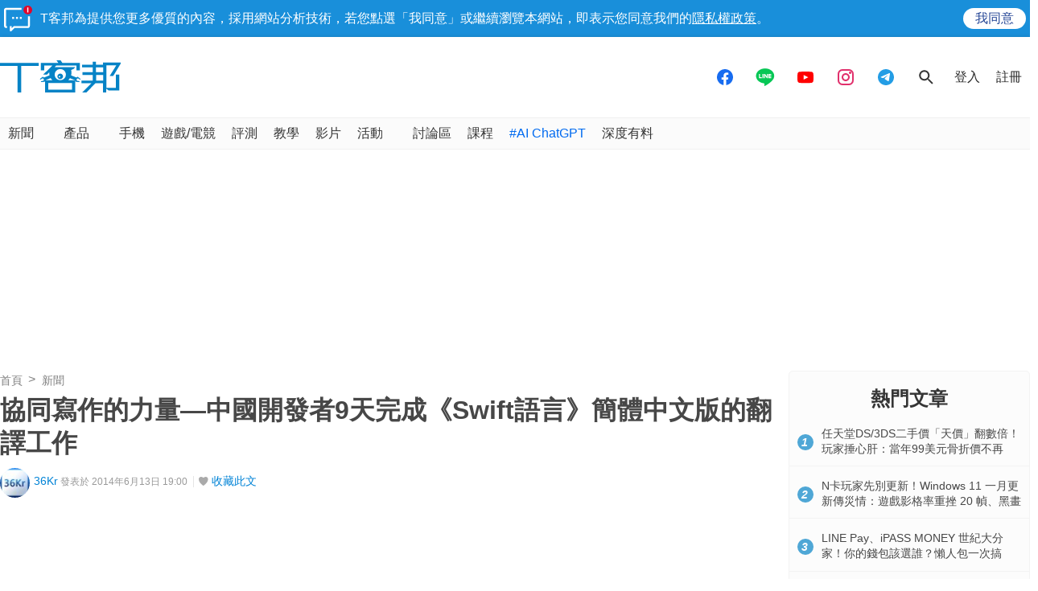

--- FILE ---
content_type: text/html; charset=utf-8
request_url: https://sync.aralego.com/idRequest?
body_size: 99
content:
{"uid":"d3ca09bd-8dc6-37b1-9718-2813b462db40"}

--- FILE ---
content_type: text/html; charset=utf-8
request_url: https://www.google.com/recaptcha/api2/aframe
body_size: 267
content:
<!DOCTYPE HTML><html><head><meta http-equiv="content-type" content="text/html; charset=UTF-8"></head><body><script nonce="yMWYIzf-I-ZJ8mysJy_T-A">/** Anti-fraud and anti-abuse applications only. See google.com/recaptcha */ try{var clients={'sodar':'https://pagead2.googlesyndication.com/pagead/sodar?'};window.addEventListener("message",function(a){try{if(a.source===window.parent){var b=JSON.parse(a.data);var c=clients[b['id']];if(c){var d=document.createElement('img');d.src=c+b['params']+'&rc='+(localStorage.getItem("rc::a")?sessionStorage.getItem("rc::b"):"");window.document.body.appendChild(d);sessionStorage.setItem("rc::e",parseInt(sessionStorage.getItem("rc::e")||0)+1);localStorage.setItem("rc::h",'1769770188831');}}}catch(b){}});window.parent.postMessage("_grecaptcha_ready", "*");}catch(b){}</script></body></html>

--- FILE ---
content_type: application/javascript; charset=utf-8
request_url: https://fundingchoicesmessages.google.com/f/AGSKWxU1yWVZzTeO1WKB51KRPCe8coP4K8sZYF5gBNa6rMinclDVWGhmJh5c-IbKZIuQFjEMNhIjIkG8KLEr5dYvDUCfqRgo8-ACNyQ4J5RVlh7ODmDrMwEn7QdZhmUGNTWK5X963wqM5HI7XyDO1XySJvXj2rU4I6J_3RwVNW7EWfr1uzrMe03GoBS58C14/_/delivery/lg3./ads~adsize~/front/ads-/300x90_/afcsearchads.
body_size: -1287
content:
window['9158ad1b-d109-4fd8-83c2-b25a70f8c61d'] = true;